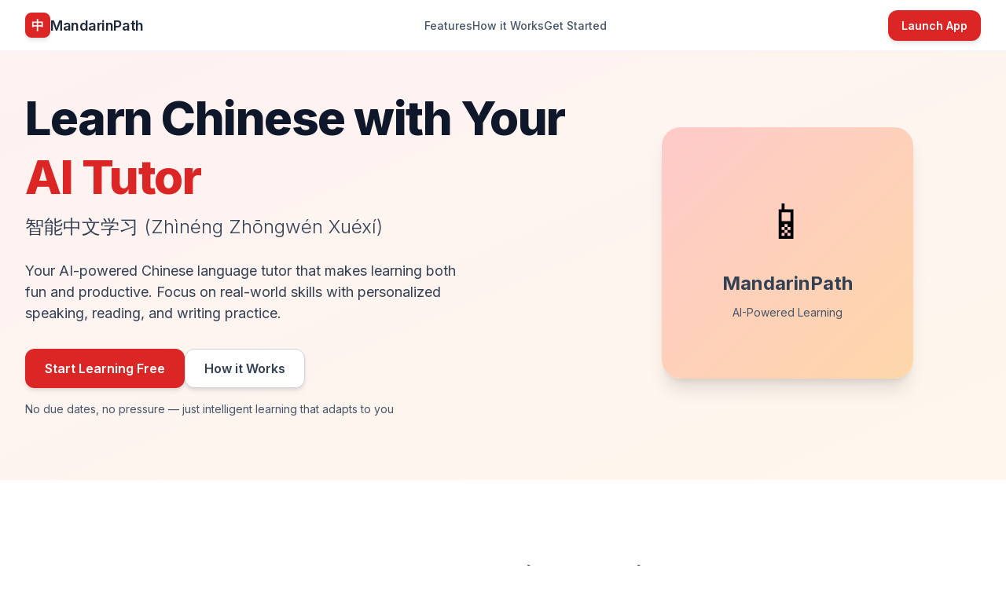

--- FILE ---
content_type: text/html; charset=utf-8
request_url: https://mandarinpath.com/gjjl/gjhz.htm
body_size: 3464
content:
<!DOCTYPE html><html lang="en"> <head><meta charset="UTF-8"><meta name="description" content="Your intelligent Chinese language tutor that makes learning both fun and productive. Focus on real-world skills with personalized speaking, reading, and writing practice."><meta name="viewport" content="width=device-width, initial-scale=1.0"><link rel="icon" type="image/svg+xml" href="/favicon.svg"><meta name="generator" content="Astro v5.13.2"><!-- SEO Meta Tags --><title>MandarinPath — AI-Powered Chinese Language Learning</title><meta property="og:title" content="MandarinPath — AI-Powered Chinese Language Learning"><meta property="og:description" content="Your intelligent Chinese language tutor that makes learning both fun and productive. Focus on real-world skills with personalized speaking, reading, and writing practice."><meta property="og:type" content="website"><meta property="og:url" content="https://mandarinpath.com/"><meta property="og:site_name" content="MandarinPath"><meta name="twitter:card" content="summary_large_image"><meta name="twitter:title" content="MandarinPath — AI-Powered Chinese Language Learning"><meta name="twitter:description" content="Your intelligent Chinese language tutor that makes learning both fun and productive. Focus on real-world skills with personalized speaking, reading, and writing practice."><!-- Preload fonts --><link rel="preconnect" href="https://fonts.googleapis.com"><link rel="preconnect" href="https://fonts.gstatic.com" crossorigin><link href="https://fonts.googleapis.com/css2?family=Inter:wght@300;400;500;600;700;800&display=swap" rel="stylesheet"><link rel="stylesheet" href="/_astro/index.CuMeyfoY.css"></head> <body class="bg-white">  <header class="top-0 z-50 backdrop-blur supports-[backdrop-filter]:bg-white/70 border-b border-slate-100"> <div class="mx-auto max-w-7xl px-4 sm:px-6 lg:px-8 h-16 flex items-center justify-between"> <a href="#" class="flex items-center gap-2 group"> <span class="inline-flex h-8 w-8 items-center justify-center rounded-lg bg-mandarin-600 text-white font-bold shadow-soft group-hover:scale-105 transition">
中
</span> <span class="font-display text-lg font-semibold tracking-tight text-slate-800">
MandarinPath
</span> </a> <nav class="hidden md:flex items-center gap-6"> <a href="#features" class="text-sm font-medium text-slate-600 hover:text-slate-900">
Features
</a> <a href="#how-it-works" class="text-sm font-medium text-slate-600 hover:text-slate-900">
How it Works
</a> <a href="#get-started" class="text-sm font-medium text-slate-600 hover:text-slate-900">
Get Started
</a> </nav> <div class="flex items-center gap-3"> <a href="https://app.mandarinpath.com" class="inline-flex items-center justify-center rounded-xl border border-transparent bg-mandarin-600 px-4 py-2 text-sm font-semibold text-white shadow-soft hover:bg-mandarin-700 focus:outline-none focus:ring-2 focus:ring-mandarin-500 focus:ring-offset-2">
Launch App
</a> </div> </div> </header>  <section class="relative overflow-hidden bg-gradient-to-br from-mandarin-50 to-orange-50"> <div class="absolute inset-0 -z-10 bg-gradient-to-b from-mandarin-100/80 to-transparent"></div> <div class="mx-auto max-w-7xl px-4 sm:px-6 lg:px-8 pt-8 pb-16 lg:pt-12 lg:pb-20 grid lg:grid-cols-12 gap-6 items-center"> <div class="lg:col-span-7"> <h1 class="font-display text-4xl sm:text-5xl lg:text-6xl font-extrabold tracking-tight leading-tight text-slate-900">
Learn Chinese with Your
<span class="text-mandarin-600">AI Tutor</span> </h1> <h2 class="mt-2 text-xl sm:text-2xl text-slate-700 font-light">
智能中文学习 (Zhìnéng Zhōngwén Xuéxí)
</h2> <p class="mt-6 text-lg text-slate-700 max-w-xl">
Your AI-powered Chinese language tutor that makes learning both fun and productive. 
          Focus on real-world skills with personalized speaking, reading, and writing practice.
</p> <div class="mt-8 flex flex-col sm:flex-row gap-4"> <a href="https://app.mandarinpath.com" class="inline-flex items-center justify-center rounded-xl border border-transparent bg-mandarin-600 px-6 py-3 text-base font-semibold text-white shadow-soft hover:bg-mandarin-700 focus:outline-none focus:ring-2 focus:ring-mandarin-500 focus:ring-offset-2 transition">
Start Learning Free
</a> <a href="#how-it-works" class="inline-flex items-center justify-center rounded-xl border border-slate-300 bg-white px-6 py-3 text-base font-semibold text-slate-700 shadow-soft hover:bg-slate-50 focus:outline-none focus:ring-2 focus:ring-mandarin-500 focus:ring-offset-2 transition">
How it Works
</a> </div> <p class="mt-4 text-sm text-slate-600">
No due dates, no pressure — just intelligent learning that adapts to you
</p> </div> <div class="lg:col-span-5 flex justify-center"> <div class="relative"> <!-- Placeholder for hero image/animation --> <div class="w-80 h-80 bg-gradient-to-br from-mandarin-200 to-orange-200 rounded-3xl shadow-xl flex items-center justify-center"> <div class="text-center"> <div class="text-6xl mb-4">📱</div> <div class="text-2xl font-bold text-slate-700 mb-2">MandarinPath</div> <div class="text-sm text-slate-600">AI-Powered Learning</div> </div> </div> </div> </div> </div> </section>  <section id="features" class="mx-auto max-w-7xl px-4 sm:px-6 lg:px-8 py-16 lg:py-24"> <div class="mx-auto max-w-3xl text-center"> <h2 class="font-display text-3xl sm:text-4xl font-bold tracking-tight text-slate-900">
Real-World Chinese Skills
</h2> <p class="mt-4 text-lg text-slate-600">
No rote memorization. Focus on practical speaking, reading, and writing skills 
        with AI-powered feedback and intelligent spaced repetition.
</p> </div> <div class="mt-16 grid gap-8 sm:grid-cols-2 lg:grid-cols-3"> <!-- Speaking Practice --> <div class="rounded-2xl border border-slate-200 bg-white p-8 shadow-soft hover:shadow-lg transition"> <div class="h-12 w-12 rounded-xl bg-mandarin-100 text-mandarin-700 inline-flex items-center justify-center text-2xl font-bold mb-6">
🗣️
</div> <h3 class="text-xl font-semibold text-slate-900 mb-3">Speaking Practice</h3> <p class="text-slate-600 leading-relaxed">
AI-powered pronunciation training with instant feedback. Practice real conversations 
          and build muscle memory for natural Chinese speech.
</p> </div> <!-- Reading Comprehension --> <div class="rounded-2xl border border-slate-200 bg-white p-8 shadow-soft hover:shadow-lg transition"> <div class="h-12 w-12 rounded-xl bg-mandarin-100 text-mandarin-700 inline-flex items-center justify-center text-2xl font-bold mb-6">
📖
</div> <h3 class="text-xl font-semibold text-slate-900 mb-3">Reading Comprehension</h3> <p class="text-slate-600 leading-relaxed">
Graded stories and articles that build vocabulary naturally. Learn words in context 
          with pinyin support and interactive annotations.
</p> </div> <!-- Character Writing --> <div class="rounded-2xl border border-slate-200 bg-white p-8 shadow-soft hover:shadow-lg transition"> <div class="h-12 w-12 rounded-xl bg-mandarin-100 text-mandarin-700 inline-flex items-center justify-center text-2xl font-bold mb-6">
✍️
</div> <h3 class="text-xl font-semibold text-slate-900 mb-3">Character Writing</h3> <p class="text-slate-600 leading-relaxed">
Learn stroke order and character recognition on touch devices. Build basic 
          writing skills for enhanced character understanding.
</p> </div> <!-- Smart Learning --> <div class="rounded-2xl border border-slate-200 bg-white p-8 shadow-soft hover:shadow-lg transition"> <div class="h-12 w-12 rounded-xl bg-mandarin-100 text-mandarin-700 inline-flex items-center justify-center text-2xl font-bold mb-6">
🧠
</div> <h3 class="text-xl font-semibold text-slate-900 mb-3">Intelligent Difficulty</h3> <p class="text-slate-600 leading-relaxed">
AI determines difficulty based on your performance patterns, not just individual 
          card history. Skip what you know, focus on what you need.
</p> </div> <!-- No Pressure --> <div class="rounded-2xl border border-slate-200 bg-white p-8 shadow-soft hover:shadow-lg transition"> <div class="h-12 w-12 rounded-xl bg-mandarin-100 text-mandarin-700 inline-flex items-center justify-center text-2xl font-bold mb-6">
⏰
</div> <h3 class="text-xl font-semibold text-slate-900 mb-3">No "Due" Words</h3> <p class="text-slate-600 leading-relaxed">
Unlike traditional SRS systems, there's no concept of overdue cards. No demoralizing 
          catch-up sessions — just productive learning.
</p> </div> <!-- Instant Feedback --> <div class="rounded-2xl border border-slate-200 bg-white p-8 shadow-soft hover:shadow-lg transition"> <div class="h-12 w-12 rounded-xl bg-mandarin-100 text-mandarin-700 inline-flex items-center justify-center text-2xl font-bold mb-6">
⚡
</div> <h3 class="text-xl font-semibold text-slate-900 mb-3">Instant AI Feedback</h3> <p class="text-slate-600 leading-relaxed">
All tasks are graded automatically by AI for immediate, personalized, and 
          cost-effective learning. No waiting for human tutors.
</p> </div> </div> </section>  <section id="how-it-works" class="bg-slate-50 border-y border-slate-100"> <div class="mx-auto max-w-7xl px-4 sm:px-6 lg:px-8 py-16 lg:py-24"> <div class="mx-auto max-w-3xl text-center mb-16"> <h2 class="font-display text-3xl sm:text-4xl font-bold tracking-tight text-slate-900">
How MandarinPath Works
</h2> <p class="mt-4 text-lg text-slate-600">
A fully automated language tutor that adapts to your learning style and goals
</p> </div> <div class="grid gap-8 lg:grid-cols-3"> <!-- Step 1 --> <div class="text-center"> <div class="mx-auto h-16 w-16 rounded-full bg-mandarin-100 text-mandarin-700 flex items-center justify-center text-2xl font-bold mb-6">
1
</div> <h3 class="text-xl font-semibold text-slate-900 mb-4">Choose Your Tasks</h3> <p class="text-slate-600 leading-relaxed">
Select which types of practice you want: speaking at home, reading anywhere, 
            or writing on touch devices. You control your learning experience.
</p> </div> <!-- Step 2 --> <div class="text-center"> <div class="mx-auto h-16 w-16 rounded-full bg-mandarin-100 text-mandarin-700 flex items-center justify-center text-2xl font-bold mb-6">
2
</div> <h3 class="text-xl font-semibold text-slate-900 mb-4">AI Adapts to You</h3> <p class="text-slate-600 leading-relaxed">
Our AI determines which words need attention based on your performance patterns 
            and component word knowledge. Smart scheduling, not arbitrary repetition.
</p> </div> <!-- Step 3 --> <div class="text-center"> <div class="mx-auto h-16 w-16 rounded-full bg-mandarin-100 text-mandarin-700 flex items-center justify-center text-2xl font-bold mb-6">
3
</div> <h3 class="text-xl font-semibold text-slate-900 mb-4">Track Your Progress</h3> <p class="text-slate-600 leading-relaxed">
Clear progress indicators and session history keep you motivated. See your 
            improvement across speaking, reading, and writing skills.
</p> </div> </div> </div> </section>  <section id="get-started" class="mx-auto max-w-7xl px-4 sm:px-6 lg:px-8 py-16 lg:py-24"> <div class="rounded-3xl bg-gradient-to-br from-mandarin-600 to-mandarin-700 p-8 lg:p-16 text-center text-white"> <h2 class="font-display text-3xl sm:text-4xl font-bold tracking-tight mb-6">
Ready to Start Learning Chinese?
</h2> <p class="text-xl text-mandarin-100 mb-8 max-w-2xl mx-auto">
Join thousands of learners who are building real Chinese language skills with AI-powered personalized instruction.
</p> <div class="flex flex-col sm:flex-row gap-4 justify-center"> <a href="https://app.mandarinpath.com" class="inline-flex items-center justify-center rounded-xl border-2 border-white bg-white px-8 py-4 text-lg font-semibold text-mandarin-700 shadow-soft hover:bg-mandarin-50 focus:outline-none focus:ring-2 focus:ring-white focus:ring-offset-2 focus:ring-offset-mandarin-600 transition">
Start Learning Free
</a> <a href="https://app.mandarinpath.com" class="inline-flex items-center justify-center rounded-xl border-2 border-white bg-transparent px-8 py-4 text-lg font-semibold text-white hover:bg-white/10 focus:outline-none focus:ring-2 focus:ring-white focus:ring-offset-2 focus:ring-offset-mandarin-600 transition">
Try Demo
</a> </div> <p class="mt-6 text-sm text-mandarin-200">
No credit card required • Start learning immediately • Cancel anytime
</p> </div> </section> <footer class="bg-slate-900 text-white"> <div class="mx-auto max-w-7xl px-4 sm:px-6 lg:px-8 py-12"> <div class="grid grid-cols-1 md:grid-cols-4 gap-8"> <!-- Brand --> <div class="md:col-span-2"> <div class="flex items-center gap-2 mb-4"> <span class="inline-flex h-8 w-8 items-center justify-center rounded-lg bg-mandarin-600 text-white font-bold">
中
</span> <span class="font-display text-lg font-semibold">
MandarinPath
</span> </div> <p class="text-slate-400 max-w-md">
Your AI-powered Chinese language tutor that makes learning both fun and productive. 
          Focus on real-world skills with personalized speaking, reading, and writing practice.
</p> </div> <!-- Product --> <div> <h3 class="font-semibold mb-4">Product</h3> <ul class="space-y-2 text-slate-400"> <li><a href="#features" class="hover:text-white transition">Features</a></li> <li><a href="#how-it-works" class="hover:text-white transition">How it Works</a></li> <li><a href="https://app.mandarinpath.com" class="hover:text-white transition">Launch App</a></li> </ul> </div> <!-- Support --> <div> <h3 class="font-semibold mb-4">Support</h3> <ul class="space-y-2 text-slate-400"> <li><a href="/cdn-cgi/l/email-protection#a4d7d1d4d4cbd6d0e4c9c5cac0c5d6cdcad4c5d0cc8ac7cbc9" class="hover:text-white transition">Contact</a></li> <li><a href="/privacy" class="hover:text-white transition">Privacy</a></li> <li><a href="/terms" class="hover:text-white transition">Terms</a></li> </ul> </div> </div> <div class="border-t border-slate-800 mt-8 pt-8 text-center text-slate-400"> <p>&copy; 2025 MandarinPath. All rights reserved.</p> </div> </div> </footer>  <script data-cfasync="false" src="/cdn-cgi/scripts/5c5dd728/cloudflare-static/email-decode.min.js"></script><script defer src="https://static.cloudflareinsights.com/beacon.min.js/vcd15cbe7772f49c399c6a5babf22c1241717689176015" integrity="sha512-ZpsOmlRQV6y907TI0dKBHq9Md29nnaEIPlkf84rnaERnq6zvWvPUqr2ft8M1aS28oN72PdrCzSjY4U6VaAw1EQ==" data-cf-beacon='{"version":"2024.11.0","token":"4f5ecaac01e74267b2340b7db2746fad","r":1,"server_timing":{"name":{"cfCacheStatus":true,"cfEdge":true,"cfExtPri":true,"cfL4":true,"cfOrigin":true,"cfSpeedBrain":true},"location_startswith":null}}' crossorigin="anonymous"></script>
</body></html>